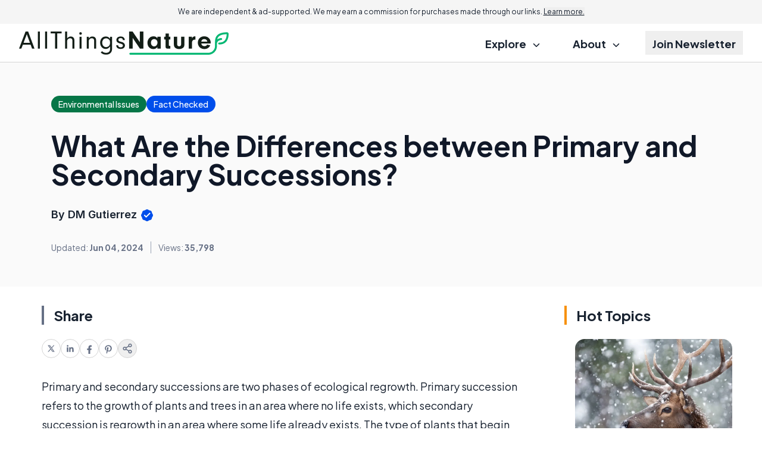

--- FILE ---
content_type: text/html; charset=utf-8
request_url: https://www.google.com/recaptcha/api2/aframe
body_size: 183
content:
<!DOCTYPE HTML><html><head><meta http-equiv="content-type" content="text/html; charset=UTF-8"></head><body><script nonce="GAAB99oaVqI9HGDJyhz0OA">/** Anti-fraud and anti-abuse applications only. See google.com/recaptcha */ try{var clients={'sodar':'https://pagead2.googlesyndication.com/pagead/sodar?'};window.addEventListener("message",function(a){try{if(a.source===window.parent){var b=JSON.parse(a.data);var c=clients[b['id']];if(c){var d=document.createElement('img');d.src=c+b['params']+'&rc='+(localStorage.getItem("rc::a")?sessionStorage.getItem("rc::b"):"");window.document.body.appendChild(d);sessionStorage.setItem("rc::e",parseInt(sessionStorage.getItem("rc::e")||0)+1);localStorage.setItem("rc::h",'1769769555247');}}}catch(b){}});window.parent.postMessage("_grecaptcha_ready", "*");}catch(b){}</script></body></html>